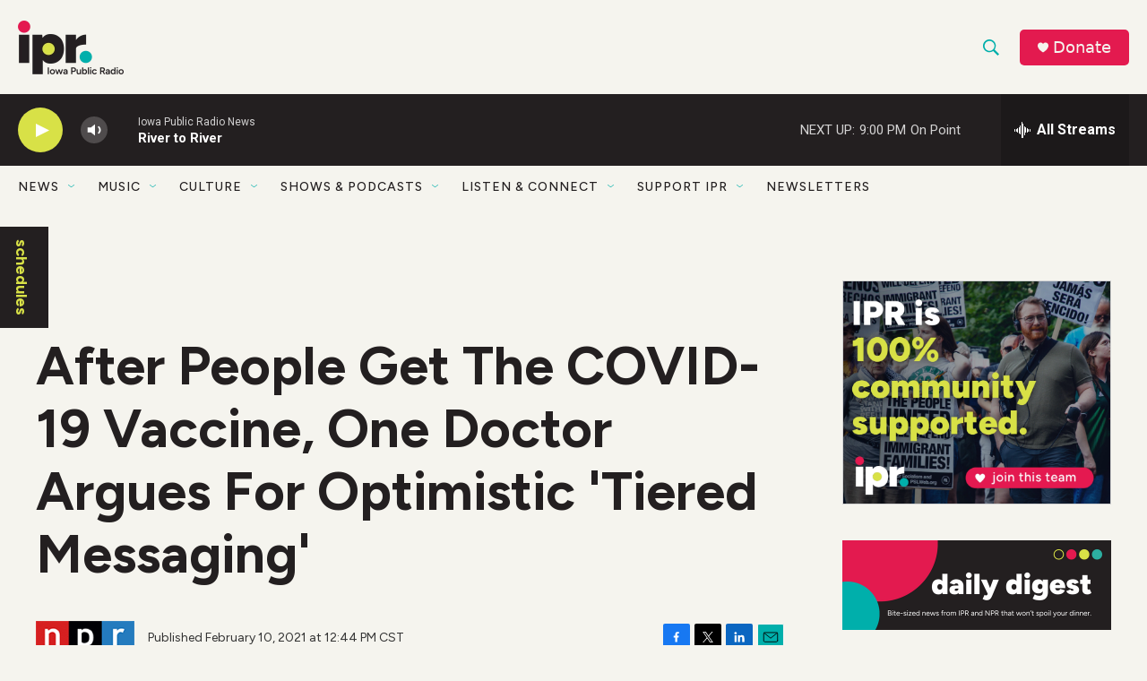

--- FILE ---
content_type: text/html; charset=utf-8
request_url: https://www.google.com/recaptcha/api2/aframe
body_size: 181
content:
<!DOCTYPE HTML><html><head><meta http-equiv="content-type" content="text/html; charset=UTF-8"></head><body><script nonce="xUr2Nsa_crk5EtN_vEFC8A">/** Anti-fraud and anti-abuse applications only. See google.com/recaptcha */ try{var clients={'sodar':'https://pagead2.googlesyndication.com/pagead/sodar?'};window.addEventListener("message",function(a){try{if(a.source===window.parent){var b=JSON.parse(a.data);var c=clients[b['id']];if(c){var d=document.createElement('img');d.src=c+b['params']+'&rc='+(localStorage.getItem("rc::a")?sessionStorage.getItem("rc::b"):"");window.document.body.appendChild(d);sessionStorage.setItem("rc::e",parseInt(sessionStorage.getItem("rc::e")||0)+1);localStorage.setItem("rc::h",'1769049899106');}}}catch(b){}});window.parent.postMessage("_grecaptcha_ready", "*");}catch(b){}</script></body></html>